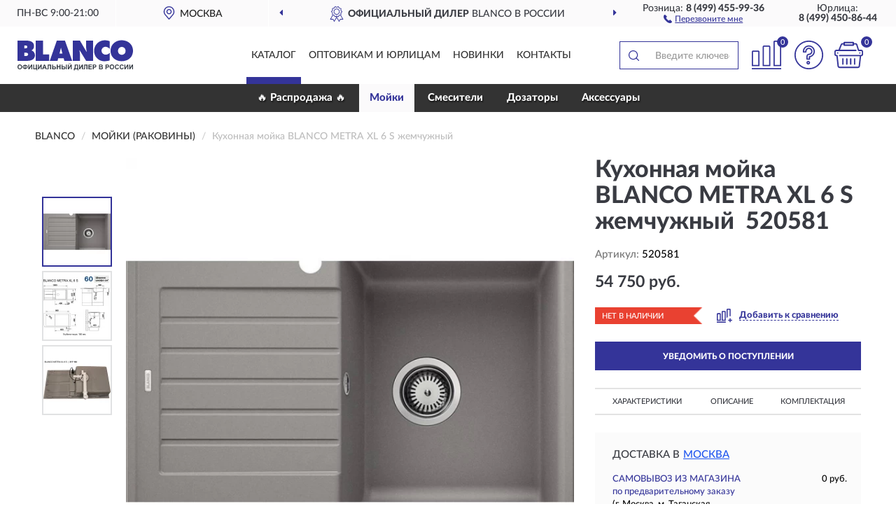

--- FILE ---
content_type: image/svg+xml
request_url: https://blancos.ru/image/icon/avant_icon.svg
body_size: 913
content:
<?xml version="1.0" encoding="utf-8"?>
<!-- Generator: Adobe Illustrator 23.0.0, SVG Export Plug-In . SVG Version: 6.00 Build 0)  -->
<svg version="1.1" id="Layer_1" xmlns="http://www.w3.org/2000/svg" xmlns:xlink="http://www.w3.org/1999/xlink" x="0px" y="0px"
	 viewBox="0 0 405.1 405.1" style="enable-background:new 0 0 405.1 405.1;" xml:space="preserve">
<style type="text/css">
	.st0{fill:#343499;stroke:#343499;stroke-miterlimit:10;}
</style>
<g>
	<g>
		<g>
			<path class="st0" d="M373.5,337.1l-59.2-104c6-2.8,9.6-9.2,9.2-16.4l-4.4-36.8l25.2-26.4c5.6-5.6,6-15.2,0.4-22l-25.2-27.2
				l5.2-37.2c0.8-8-4.8-16-12.8-17.6l-36.4-7.2L257.9,9.9c-3.6-7.6-12.4-10.8-20.4-7.6h-0.4l-33.6,15.6l-32.8-16
				c-3.6-2-8-2.4-12-1.2s-7.2,4-9.2,7.6l-18,32.4l-36.4,6.4c-8.4,1.6-14,9.2-13.2,18l4.4,36.8l-25.2,26.4c-5.6,5.6-6,15.2-0.4,22
				l25.2,27.2l-5.2,37.2c-0.8,7.2,3.6,14,10.4,16.8L31.5,337.1c-1.6,2.4-1.2,5.6,0,8c1.6,2.4,4,4,6.8,4h64l29.2,50.8
				c1.6,2.4,4,4,6.8,4s5.6-1.6,6.8-4l57.2-97.6l57.2,98.8c1.6,2.4,4,4,6.8,4s5.6-1.6,6.8-4l29.2-52h64c2.8,0,5.6-1.6,6.8-4
				C375.1,342.7,375.1,339.5,373.5,337.1z M138.7,379.9l-24.8-42.8c-1.6-2.4-4-4-6.8-4H51.9l55.2-97.6l22.8,4l17.6,32.4
				c3.6,7.6,12.4,10.8,20.4,7.6h0.4l16.4-7.6l8,14L138.7,379.9z M161.9,265.1c-0.4,0-0.4,0-0.4,0l-17.6-33.2
				c-2.4-4-6.4-7.2-11.2-7.6l-36.8-6.8l5.2-36.8c0.8-4.8-0.8-10-4-13.2l-24.8-27.2l25.2-26.4c3.6-3.6,5.2-8.4,4.4-13.2l-4.4-36.4
				c0,0,0-0.4,0.4-0.8l36.4-6.4c4.4-0.8,8.8-3.6,11.2-8l18-32.4l32.8,16c4.4,2.4,10,2.4,14.4,0l33.2-15.2c0.4,0,0.4,0,0.4,0
				l17.6,33.2c2.4,4,6.4,7.2,10.8,7.6l36.4,7.2l-5.2,36.8c-0.8,4.8,0.8,10,4,13.2l25.2,27.2l-25.6,26.4c-3.6,3.6-5.2,8.4-4.4,13.2
				l4.4,36.8l-36,6c-4.4,0.8-8.8,3.6-11.2,8l-18,32.4l-32.8-16c-4.4-2.4-10-2.4-14.4,0L161.9,265.1z M297.9,333.1
				c-2.8,0-5.6,1.6-6.8,4l-24.8,44l-56.4-97.6c-0.4-1.2-0.8-2-1.6-2.8l-8.8-15.6l2.8-1.2l32.8,16c2.4,1.2,4.8,1.6,7.2,1.6
				c5.6,0,11.2-2.8,14-8l18-32.4l24-4.4l54.8,96.4H297.9z"/>
			<path class="st0" d="M282.3,141.1c0-44-36-80-80-80s-80,36-80,80s36,80,80,80S282.3,185.1,282.3,141.1z M202.3,205.1
				c-35.2,0-64-28.8-64-64s28.8-64,64-64s64,28.8,64,64S237.5,205.1,202.3,205.1z"/>
		</g>
	</g>
</g>
</svg>


--- FILE ---
content_type: image/svg+xml
request_url: https://blancos.ru/image/icon/pdf.svg
body_size: 648
content:
<svg viewBox="0 0 45 52" fill="none" xmlns="http://www.w3.org/2000/svg">
<path d="M5.71665 22.7837V21.1044H4.03734V22.7837H5.71665ZM19.1512 22.7837V21.1044H17.4718V22.7837H19.1512ZM19.1512 36.2182H17.4718V37.8975H19.1512V36.2182ZM42.6615 12.7078H44.3409V12.0122L43.8492 11.5204L42.6615 12.7078ZM32.5857 2.63195L33.7733 1.4445L33.2812 0.952637H32.5857V2.63195ZM5.71665 24.463H9.07528V21.1044H5.71665V24.463ZM7.39596 37.8975V29.501H4.03734V37.8975H7.39596ZM7.39596 29.501V22.7837H4.03734V29.501H7.39596ZM9.07528 27.8217H5.71665V31.1803H9.07528V27.8217ZM10.7546 26.1423C10.7546 27.0698 10.0027 27.8217 9.07528 27.8217V31.1803C11.8577 31.1803 14.1132 28.9247 14.1132 26.1423H10.7546ZM9.07528 24.463C10.0027 24.463 10.7546 25.2149 10.7546 26.1423H14.1132C14.1132 23.36 11.8577 21.1044 9.07528 21.1044V24.463ZM17.4718 22.7837V36.2182H20.8305V22.7837H17.4718ZM19.1512 37.8975H22.5098V34.5389H19.1512V37.8975ZM27.5477 32.8596V26.1423H24.1891V32.8596H27.5477ZM22.5098 21.1044H19.1512V24.463H22.5098V21.1044ZM27.5477 26.1423C27.5477 23.36 25.2922 21.1044 22.5098 21.1044V24.463C23.4372 24.463 24.1891 25.2149 24.1891 26.1423H27.5477ZM22.5098 37.8975C25.2922 37.8975 27.5477 35.6419 27.5477 32.8596H24.1891C24.1891 33.787 23.4372 34.5389 22.5098 34.5389V37.8975ZM30.9064 21.1044V37.8975H34.265V21.1044H30.9064ZM32.5857 24.463H40.9822V21.1044H32.5857V24.463ZM32.5857 31.1803H37.6236V27.8217H32.5857V31.1803ZM4.03734 17.7458V5.99058H0.678711V17.7458H4.03734ZM40.9822 12.7078V17.7458H44.3409V12.7078H40.9822ZM5.71665 4.31126H32.5857V0.952637H5.71665V4.31126ZM31.3981 3.8194L41.4739 13.8953L43.8492 11.5204L33.7733 1.4445L31.3981 3.8194ZM4.03734 5.99058C4.03734 5.06313 4.7892 4.31126 5.71665 4.31126V0.952637C2.93426 0.952637 0.678711 3.2082 0.678711 5.99058H4.03734ZM0.678711 41.2562V46.2941H4.03734V41.2562H0.678711ZM5.71665 51.332H39.3029V47.9734H5.71665V51.332ZM44.3409 46.2941V41.2562H40.9822V46.2941H44.3409ZM39.3029 51.332C42.0852 51.332 44.3409 49.0764 44.3409 46.2941H40.9822C40.9822 47.2214 40.2302 47.9734 39.3029 47.9734V51.332ZM0.678711 46.2941C0.678711 49.0764 2.93426 51.332 5.71665 51.332V47.9734C4.7892 47.9734 4.03734 47.2214 4.03734 46.2941H0.678711Z" fill="#343499"/>
</svg>


--- FILE ---
content_type: image/svg+xml
request_url: https://blancos.ru/image/catalog/logo.svg
body_size: 2965
content:
<?xml version="1.0" encoding="UTF-8"?>
<!DOCTYPE svg PUBLIC "-//W3C//DTD SVG 1.1//EN" "http://www.w3.org/Graphics/SVG/1.1/DTD/svg11.dtd">
<!-- Creator: CorelDRAW X6 -->
<svg xmlns="http://www.w3.org/2000/svg" xml:space="preserve" width="165px" height="44px" version="1.1" style="shape-rendering:geometricPrecision; text-rendering:geometricPrecision; image-rendering:optimizeQuality; fill-rule:evenodd; clip-rule:evenodd"
viewBox="0 0 8964 2330"
 xmlns:xlink="http://www.w3.org/1999/xlink">
 <defs>
  <style type="text/css">
   <![CDATA[
    .fil0 {fill:#343499}
    .fil1 {fill:#363D45;fill-rule:nonzero}
   ]]>
  </style>
 </defs>
 <g id="Слой_x0020_1">
  <metadata id="CorelCorpID_0Corel-Layer"/>
  <path class="fil0" d="M1408 24c191,0 381,0 572,0 1,356 0,712 0,1068l481 0c0,169 0,337 0,506 -351,2 -703,0 -1054,0l1 -1574zm2886 0c183,0 368,0 550,0 171,291 342,583 514,872l15 0c-22,-114 -38,-229 -46,-345 -2,-83 0,-166 0,-250 0,-93 0,-186 0,-279 182,0 364,0 546,0 1,525 0,1049 0,1574l-547 0c-168,-275 -335,-551 -503,-826l-15 0c18,92 29,185 35,279 0,182 0,365 0,547 -182,0 -365,0 -547,0 0,-524 0,-1049 0,-1573l0 0zm-922 538c-3,28 -8,55 -15,82 -29,128 -64,256 -99,383 76,0 152,0 228,0 -42,-154 -84,-308 -114,-466l0 1zm-321 -538c211,0 421,0 631,0 70,189 135,379 204,568 119,335 239,670 359,1006 -202,0 -404,0 -607,0 -18,-65 -35,-131 -52,-196 -143,0 -287,0 -430,0 -16,65 -31,131 -46,196l-607 0c184,-525 367,-1050 549,-1574zm-2520 937c0,87 0,173 0,260 63,3 127,0 190,-10 66,-9 113,-71 103,-137 -4,-25 -15,-48 -32,-67 -34,-27 -76,-42 -119,-43 -47,-3 -94,-3 -141,-3l0 0zm0 -557c0,75 0,150 0,225 42,1 85,-1 127,-6 36,-3 68,-22 87,-52 17,-34 18,-74 4,-109 -14,-29 -41,-48 -73,-52 -48,-6 -97,-8 -146,-6l0 0zm-531 -381l694 0c96,0 191,12 284,37 62,16 120,45 171,84 61,49 103,118 120,194 26,102 15,210 -32,305 -33,65 -90,115 -159,139 86,28 160,83 212,157 61,96 80,213 53,324 -21,92 -77,172 -155,224 -111,75 -248,102 -380,107l-807 0 0 -1572zm8031 500c-50,9 -96,32 -134,66 -64,60 -99,145 -97,233 -3,87 31,171 95,230 89,75 213,93 321,49 80,-34 139,-103 160,-187 30,-111 4,-240 -81,-320 -71,-65 -169,-91 -263,-71l0 -1zm11 -524l102 0c91,5 181,21 267,50 173,56 322,168 424,318 116,175 151,395 116,600 -16,97 -51,191 -102,275 -93,147 -233,259 -398,318 -197,70 -410,81 -613,32 -191,-46 -370,-156 -482,-321 -109,-157 -147,-354 -130,-541 9,-112 42,-221 97,-319 47,-83 110,-156 184,-217 153,-120 339,-189 533,-196l0 0zm-1322 0l97 0c113,6 225,27 333,64 6,200 12,400 16,600 -81,-73 -176,-139 -287,-155 -91,-14 -184,13 -253,73 -126,107 -142,296 -35,423 16,19 35,36 56,51 69,49 154,71 238,60 108,-14 207,-65 282,-144 -5,197 -10,394 -17,591 -28,12 -57,21 -87,28 -101,21 -204,33 -308,35 -126,2 -250,-25 -364,-78 -178,-85 -317,-234 -390,-416 -62,-160 -74,-334 -34,-501 83,-354 390,-610 753,-628z"/>
  <path class="fil1" d="M2 2070c0,-38 7,-69 16,-94 9,-18 20,-36 34,-52 16,-16 31,-25 47,-34 22,-11 49,-16 78,-16 52,0 96,16 130,52 31,34 49,81 49,139 0,58 -16,105 -49,139 -31,34 -74,52 -128,52 -54,0 -96,-16 -130,-49 -31,-34 -49,-78 -49,-137l0 -2 2 0 0 2zm76 -2c0,43 11,74 29,94 18,20 45,31 74,31 29,0 52,-11 74,-31 18,-20 29,-52 29,-94 0,-43 -11,-74 -29,-94 -18,-20 -43,-31 -74,-31 -31,0 -54,11 -74,31 -18,20 -29,52 -29,94l0 2 0 -2zm551 139l0 43 -74 0 0 -43c-58,-2 -99,-16 -123,-43 -25,-27 -36,-61 -36,-99 0,-43 11,-76 38,-101 25,-25 65,-38 121,-43l0 -36 74 0 0 36c58,2 99,16 121,43 25,27 36,61 36,99 0,40 -11,74 -36,99 -25,27 -65,43 -123,43l2 0 0 2zm0 -61c18,0 36,-2 49,-11 13,-7 25,-16 29,-27 7,-11 11,-27 11,-49 0,-52 -29,-78 -87,-78l0 161 -2 2 0 2zm-74 0l0 -161c-31,0 -52,7 -69,20 -13,13 -20,34 -20,63 0,52 29,78 87,78l2 0zm291 -260l69 0 0 242 148 -242 74 0 0 365 -69 0 0 -240 -148 240 -74 0 0 -365zm368 0l74 0 0 303 143 0 0 -303 74 0 0 303 31 0 0 141 -61 0 0 -81 -258 0 0 -365 0 2 -2 0 -2 0zm372 0l69 0 0 242 148 -242 74 0 0 365 -69 0 0 -240 -148 240 -74 0 0 -365zm693 365l-81 0 -31 -81 -148 0 -31 81 -78 0 141 -365 78 0 148 365 2 0zm-135 -146l-52 -135 -49 135 99 0 2 0 -2 0 2 0zm206 -220l256 0 0 365 -74 0 0 -303 -110 0 0 157c0,45 -2,76 -4,94 -2,16 -11,31 -20,43 -11,11 -29,16 -54,16 -11,0 -25,-2 -47,-2l0 -56 16 0c16,0 25,-2 31,-7 7,-4 9,-16 9,-31l0 -63 0 -208 -2 0 0 -4zm334 0l74 0 0 146 99 0c47,0 81,11 101,31 20,20 31,49 31,78 0,25 -7,47 -18,65 -11,16 -27,29 -43,36 -16,7 -40,11 -69,11l-173 0 0 -365 -2 0 0 2 0 -2 0 -2zm74 303l74 0c22,0 38,-2 49,-2 11,-2 16,-7 25,-16 7,-9 11,-16 11,-29 0,-16 -7,-29 -18,-36 -11,-9 -31,-11 -61,-11l-74 0 0 94 0 -2 -2 0 -2 2 -2 0zm289 61l0 -365 74 0 0 143 143 0 0 -143 74 0 0 365 -74 0 0 -159 -143 0 0 159 -74 0zm370 -365l74 0 0 146 99 0c25,0 49,4 67,11 18,7 34,20 47,38 11,18 18,38 18,63 0,25 -7,47 -20,65 -13,16 -29,29 -43,36 -16,7 -38,11 -70,11l-173 0 0 -365 0 2 0 -2 0 -4zm74 303l74 0c22,0 38,-2 49,-2 11,-2 16,-7 25,-16 7,-9 11,-16 11,-29 0,-16 -7,-29 -16,-36 -11,-9 -31,-11 -63,-11l-74 0 0 94 0 -2 -2 0 -2 2 -2 0zm271 -303l74 0 0 365 -74 0 0 -365zm152 0l70 0 0 242 148 -242 74 0 0 365 -69 0 0 -240 -148 240 -74 0 0 -365zm188 -105l34 0c-2,22 -11,40 -25,52 -13,13 -31,18 -52,18 -22,0 -40,-7 -52,-18 -13,-13 -20,-31 -25,-52l34 0c2,11 7,20 11,27 7,7 16,11 31,11 13,0 25,-2 31,-11 7,-7 11,-16 11,-27l-2 0 2 0zm347 105l251 0 0 303 31 0 0 141 -61 0 0 -81 -229 0 0 81 -61 0 0 -141 31 0c16,-31 25,-69 29,-108 7,-43 7,-94 7,-157l0 -38 2 0 -2 0zm72 61c0,112 -11,191 -31,242l139 0 0 -242 -108 0 2 0 -2 0zm262 -61l69 0 0 242 148 -242 74 0 0 365 -70 0 0 -240 -148 240 -74 0 0 -365zm390 0l256 0 0 365 -74 0 0 -303 -110 0 0 157c0,45 -2,76 -4,94 -2,16 -11,31 -20,43 -11,11 -29,16 -54,16 -9,0 -25,-2 -47,-2l0 -56 16 0c16,0 25,-2 31,-7 7,-4 9,-16 9,-31l0 -63 0 -208 -2 0 0 -4zm330 365l0 -365 271 0 0 61 -197 0 0 81 182 0 0 61 -182 0 0 99 202 0 0 61 -278 0 0 2 2 2zm341 0l0 -365 117 0c47,0 74,2 87,7 20,7 38,16 52,36 16,18 20,43 20,72 0,22 -4,43 -11,56 -9,16 -18,27 -31,36 -11,11 -25,16 -38,16 -16,4 -43,7 -76,7l-49 0 0 137 -74 0 -2 2 0 2 4 0 2 -4zm74 -303l0 103 40 0c29,0 49,-2 58,-7 11,-4 16,-11 22,-18 7,-9 9,-16 9,-29 0,-13 -4,-25 -11,-34 -9,-11 -16,-16 -29,-16 -11,-2 -27,-2 -52,-2l-36 0 2 0 -2 0 -2 2zm408 -61l146 0c29,0 52,2 65,4 16,2 27,9 38,16 11,9 20,16 29,31 9,11 11,27 11,43 0,16 -4,34 -13,47 -11,16 -20,25 -38,31 22,7 38,16 52,34 11,16 16,34 16,54 0,16 -4,34 -11,49 -9,16 -18,29 -31,38 -13,11 -29,16 -49,16 -11,2 -43,2 -90,2l-123 0 0 -365 2 2 -2 2 0 -2 0 -2zm74 61l0 83 49 0c29,0 47,0 52,-2 11,-2 22,-7 29,-13 7,-7 11,-16 11,-29 0,-11 -2,-20 -11,-29 -7,-7 -16,-11 -29,-13 -7,-2 -29,-2 -63,-2l-43 0 2 2 0 2 2 2zm0 146l0 96 69 0c27,0 45,-2 52,-2 11,-2 20,-7 27,-16 7,-9 11,-18 11,-31 0,-11 -2,-20 -9,-29 -7,-9 -13,-13 -22,-16 -11,-4 -31,-7 -65,-7l-61 0 0 2 0 2 -2 0zm435 159l0 -365 117 0c47,0 74,2 87,7 20,7 38,16 52,36 16,18 20,43 20,72 0,22 -4,43 -11,56 -9,16 -18,27 -31,36 -11,11 -25,16 -38,16 -16,4 -43,7 -76,7l-49 0 0 137 -74 0 -2 2 0 2 4 0 2 -4zm74 -303l0 103 40 0c29,0 49,-2 58,-7 11,-4 16,-11 22,-18 7,-9 9,-16 9,-29 0,-13 -4,-25 -11,-34 -9,-11 -16,-16 -29,-16 -11,-2 -27,-2 -52,-2l-36 0 2 0 -2 0 -2 2zm244 121c0,-38 7,-69 16,-94 9,-18 20,-36 34,-52 16,-16 31,-25 47,-34 22,-11 49,-16 78,-16 52,0 96,16 130,52 31,34 49,81 49,139 0,58 -16,105 -49,139 -31,34 -74,52 -128,52 -54,0 -96,-16 -130,-49 -31,-34 -49,-78 -49,-137l0 -2 2 0 0 2zm76 -2c0,43 11,74 29,94 18,20 45,31 74,31 29,0 52,-11 74,-31 18,-20 29,-52 29,-94 0,-43 -11,-74 -29,-94 -18,-20 -43,-31 -74,-31 -31,0 -54,11 -74,31 -18,20 -29,52 -29,94l0 2 0 -2zm569 49l74 20c-11,40 -29,69 -54,90 -25,20 -56,29 -96,29 -49,0 -87,-16 -119,-49 -31,-34 -47,-78 -47,-137 0,-61 16,-108 47,-141 31,-34 74,-52 123,-52 47,0 81,13 110,40 16,16 29,38 38,70l-74 16c-4,-18 -13,-34 -27,-47 -13,-11 -31,-16 -49,-16 -27,0 -49,11 -65,29 -16,20 -25,52 -25,94 0,47 9,78 25,99 16,20 38,29 65,29 20,0 36,-7 52,-18 16,-11 25,-31 31,-58l-2 -2 -2 0 -2 2 -2 2zm368 0l74 20c-11,40 -29,69 -54,90 -25,20 -56,29 -96,29 -49,0 -87,-16 -119,-49 -31,-34 -47,-78 -47,-137 0,-61 16,-108 47,-141 31,-34 74,-52 123,-52 47,0 81,13 110,40 16,16 29,38 38,70l-74 16c-4,-18 -13,-34 -27,-47 -13,-11 -31,-16 -49,-16 -27,0 -49,11 -65,29 -16,20 -25,52 -25,94 0,47 9,78 25,99 16,20 38,29 65,29 20,0 36,-7 52,-18 16,-11 25,-31 31,-58l-2 -2 -2 0 -2 2 -2 2zm137 -231l69 0 0 242 148 -242 74 0 0 365 -69 0 0 -240 -148 240 -74 0 0 -365zm368 0l70 0 0 242 148 -242 74 0 0 365 -69 0 0 -240 -148 240 -74 0 0 -365z"/>
 </g>
</svg>
